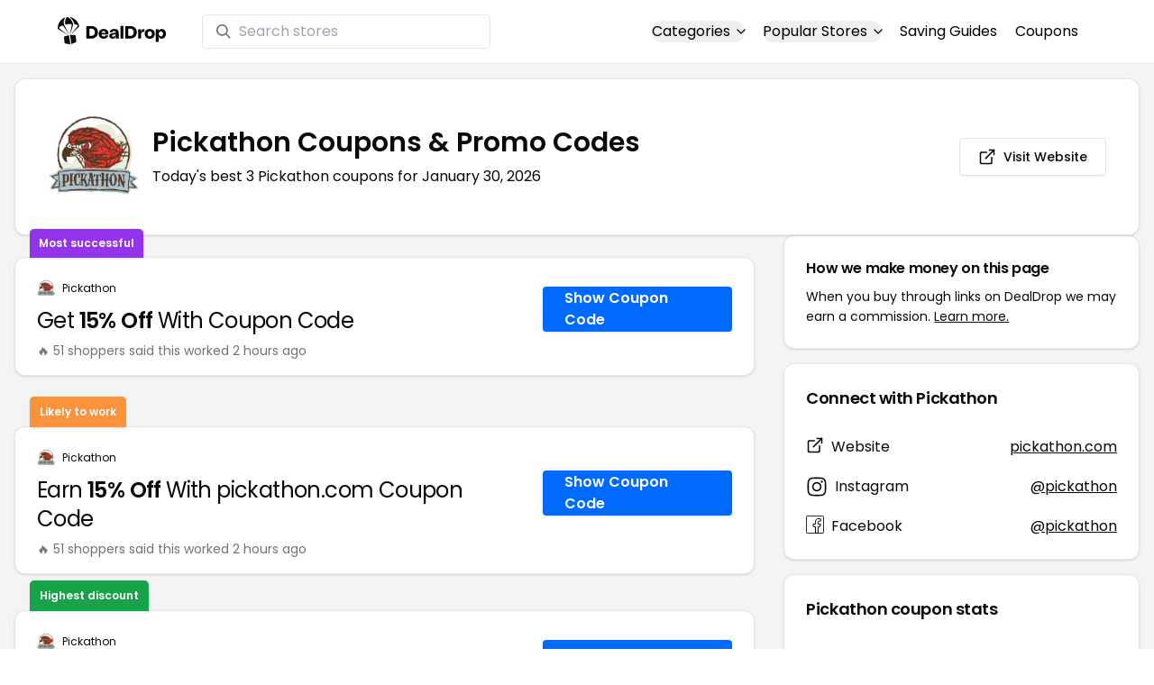

--- FILE ---
content_type: text/css; charset=utf-8
request_url: https://www.dealdrop.com/_app/immutable/assets/4.B_vgtuC_.css
body_size: -363
content:
.saving-tips-accordion-content p,.saving-tips-accordion-content ul{color:#000}@media (min-width: 768px){.saving-tips-accordion-content p,.saving-tips-accordion-content ul{color:#000}}.saving-tips-accordion-content li{line-height:1.7;padding-top:15px}.saving-tips-accordion-content li::marker{color:#000}.saving-tips-accordion-content strong,b{color:#000;font-weight:600}
